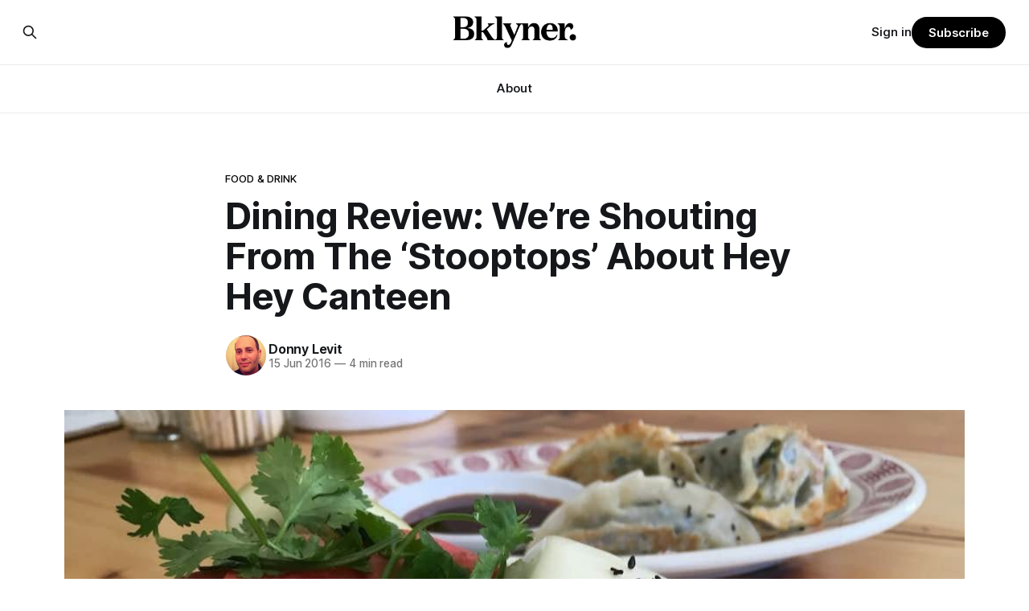

--- FILE ---
content_type: text/html; charset=utf-8
request_url: https://bklyner.com/dining-review-were-shouting-from-the-stooptops-about-hey-hey-canteen-parkslopestoop/
body_size: 10262
content:
<!DOCTYPE html>
<html lang="en">
<head>

    <title>Dining Review: We&#x27;re Shouting From The &#x27;Stooptops&#x27; About Hey Hey Canteen - Bklyner</title>
    <meta charset="utf-8">
    <meta name="viewport" content="width=device-width, initial-scale=1.0">
    
    <link rel="preload" as="style" href="https://bklyner.com/assets/built/screen.css?v=cc08d3f840">
    <link rel="preload" as="script" href="https://bklyner.com/assets/built/source.js?v=cc08d3f840">
    
    <link rel="preload" as="font" type="font/woff2" href="https://bklyner.com/assets/fonts/inter-roman.woff2?v=cc08d3f840" crossorigin="anonymous">
<style>
    @font-face {
        font-family: "Inter";
        font-style: normal;
        font-weight: 100 900;
        font-display: optional;
        src: url(https://bklyner.com/assets/fonts/inter-roman.woff2?v=cc08d3f840) format("woff2");
        unicode-range: U+0000-00FF, U+0131, U+0152-0153, U+02BB-02BC, U+02C6, U+02DA, U+02DC, U+0304, U+0308, U+0329, U+2000-206F, U+2074, U+20AC, U+2122, U+2191, U+2193, U+2212, U+2215, U+FEFF, U+FFFD;
    }
</style>

    <link rel="stylesheet" type="text/css" href="https://bklyner.com/assets/built/screen.css?v=cc08d3f840">

    <style>
        :root {
            --background-color: #ffffff
        }
    </style>

    <script>
        /* The script for calculating the color contrast has been taken from
        https://gomakethings.com/dynamically-changing-the-text-color-based-on-background-color-contrast-with-vanilla-js/ */
        var accentColor = getComputedStyle(document.documentElement).getPropertyValue('--background-color');
        accentColor = accentColor.trim().slice(1);

        if (accentColor.length === 3) {
            accentColor = accentColor[0] + accentColor[0] + accentColor[1] + accentColor[1] + accentColor[2] + accentColor[2];
        }

        var r = parseInt(accentColor.substr(0, 2), 16);
        var g = parseInt(accentColor.substr(2, 2), 16);
        var b = parseInt(accentColor.substr(4, 2), 16);
        var yiq = ((r * 299) + (g * 587) + (b * 114)) / 1000;
        var textColor = (yiq >= 128) ? 'dark' : 'light';

        document.documentElement.className = `has-${textColor}-text`;
    </script>

    <link rel="icon" href="https://bklyner.com/content/images/size/w256h256/2024/06/Bklyner-Favicon-Square-Black.png" type="image/png">
    <link rel="canonical" href="https://bklyner.com/dining-review-were-shouting-from-the-stooptops-about-hey-hey-canteen-parkslopestoop/">
    <meta name="referrer" content="no-referrer-when-downgrade">
    
    <meta property="og:site_name" content="Bklyner">
    <meta property="og:type" content="article">
    <meta property="og:title" content="Dining Review: We&#x27;re Shouting From The &#x27;Stooptops&#x27; About Hey Hey Canteen - Bklyner">
    <meta property="og:description" content="When owner Kay Ch’ien closed her Cantonese-style 2 Duck Goose last November, her goal was to “re-work the concept” of the restaurant. She spent early...">
    <meta property="og:url" content="https://bklyner.com/dining-review-were-shouting-from-the-stooptops-about-hey-hey-canteen-parkslopestoop/">
    <meta property="og:image" content="https://bklyner.com/content/images/wp-content/uploads/2016/06/hey2.jpg">
    <meta property="article:published_time" content="2016-06-15T20:26:58.000Z">
    <meta property="article:modified_time" content="2016-06-15T20:37:48.000Z">
    <meta property="article:tag" content="Food &amp;amp; Drink">
    <meta property="article:tag" content="Nonsponsored">
    <meta property="article:tag" content="North Western Brooklyn">
    <meta property="article:tag" content="Park Slope">
    <meta property="article:tag" content="400 4th Avenue">
    <meta property="article:tag" content="Chinese Food">
    <meta property="article:tag" content="dumplings">
    <meta property="article:tag" content="hey hey canteen">
    <meta property="article:tag" content="Park Slope Openings and Closings 2016">
    <meta property="article:tag" content="thebitebk">
    
    <meta property="article:publisher" content="https://www.facebook.com/bklyner">
    <meta name="twitter:card" content="summary_large_image">
    <meta name="twitter:title" content="Dining Review: We&#x27;re Shouting From The &#x27;Stooptops&#x27; About Hey Hey Canteen - Bklyner">
    <meta name="twitter:description" content="Hong Kong Fried Chicken Sandwich with Veggie Dumplings hiding in the back.
(Photo by Donny Levit / Park Slope Stoop)When owner Kay Ch’ien closed her Cantonese-style 2 Duck Goose
[/blog/business/2-duck-goose-wont-be-it-for-time-being-plans-2016-re-opening/] 
last November, her goal was to “re-work the concept” of the restaurant. She
spent early 2016 traveling">
    <meta name="twitter:url" content="https://bklyner.com/dining-review-were-shouting-from-the-stooptops-about-hey-hey-canteen-parkslopestoop/">
    <meta name="twitter:image" content="https://bklyner.com/content/images/wp-content/uploads/2016/06/hey2.jpg">
    <meta name="twitter:label1" content="Written by">
    <meta name="twitter:data1" content="Donny Levit">
    <meta name="twitter:label2" content="Filed under">
    <meta name="twitter:data2" content="Food &amp; Drink, Nonsponsored, North Western Brooklyn, Park Slope, 400 4th Avenue, Chinese Food, dumplings, hey hey canteen, Park Slope Openings and Closings 2016, thebitebk">
    <meta name="twitter:site" content="@bklyner">
    <meta property="og:image:width" content="1030">
    <meta property="og:image:height" content="769">
    
    <script type="application/ld+json">
{
    "@context": "https://schema.org",
    "@type": "Article",
    "publisher": {
        "@type": "Organization",
        "name": "Bklyner",
        "url": "https://bklyner.com/",
        "logo": {
            "@type": "ImageObject",
            "url": "https://bklyner.com/content/images/2025/04/Bklyner-Logotype-Black--1-.png"
        }
    },
    "author": {
        "@type": "Person",
        "name": "Donny Levit",
        "image": {
            "@type": "ImageObject",
            "url": "https://bklyner.com/content/images/size/w1200/avatar/548feb78a58a8af69e1880e511ec9814.jpeg",
            "width": 1200,
            "height": 1200
        },
        "url": "https://bklyner.com/author/donny/",
        "sameAs": []
    },
    "headline": "Dining Review: We&#x27;re Shouting From The &#x27;Stooptops&#x27; About Hey Hey Canteen - Bklyner",
    "url": "https://bklyner.com/dining-review-were-shouting-from-the-stooptops-about-hey-hey-canteen-parkslopestoop/",
    "datePublished": "2016-06-15T20:26:58.000Z",
    "dateModified": "2016-06-15T20:37:48.000Z",
    "image": {
        "@type": "ImageObject",
        "url": "https://bklyner.com/content/images/wp-content/uploads/2016/06/hey2.jpg",
        "width": 1030,
        "height": 769
    },
    "keywords": "Food & Drink, Nonsponsored, North Western Brooklyn, Park Slope, 400 4th Avenue, Chinese Food, dumplings, hey hey canteen, Park Slope Openings and Closings 2016, thebitebk",
    "description": "Hong Kong Fried Chicken Sandwich with Veggie Dumplings hiding in the back.\n(Photo by Donny Levit / Park Slope Stoop)When owner Kay Ch’ien closed her Cantonese-style 2 Duck Goose\n[/blog/business/2-duck-goose-wont-be-it-for-time-being-plans-2016-re-opening/] \nlast November, her goal was to “re-work the concept” of the restaurant. She\nspent early 2016 traveling in Thailand, Singapore, and Hong Kong (Ch’ien’s home\ntown) for inspiration.\n\nCh’ien opened her new venture Hey Hey Canteen [http://www.heyh",
    "mainEntityOfPage": "https://bklyner.com/dining-review-were-shouting-from-the-stooptops-about-hey-hey-canteen-parkslopestoop/"
}
    </script>

    <meta name="generator" content="Ghost 6.13">
    <link rel="alternate" type="application/rss+xml" title="Bklyner" href="https://bklyner.com/rss/">
    <script defer src="https://cdn.jsdelivr.net/ghost/portal@~2.56/umd/portal.min.js" data-i18n="true" data-ghost="https://bklyner.com/" data-key="eece3c83477cd867a309318d09" data-api="https://bklyner.ghost.io/ghost/api/content/" data-locale="en" crossorigin="anonymous"></script><style id="gh-members-styles">.gh-post-upgrade-cta-content,
.gh-post-upgrade-cta {
    display: flex;
    flex-direction: column;
    align-items: center;
    font-family: -apple-system, BlinkMacSystemFont, 'Segoe UI', Roboto, Oxygen, Ubuntu, Cantarell, 'Open Sans', 'Helvetica Neue', sans-serif;
    text-align: center;
    width: 100%;
    color: #ffffff;
    font-size: 16px;
}

.gh-post-upgrade-cta-content {
    border-radius: 8px;
    padding: 40px 4vw;
}

.gh-post-upgrade-cta h2 {
    color: #ffffff;
    font-size: 28px;
    letter-spacing: -0.2px;
    margin: 0;
    padding: 0;
}

.gh-post-upgrade-cta p {
    margin: 20px 0 0;
    padding: 0;
}

.gh-post-upgrade-cta small {
    font-size: 16px;
    letter-spacing: -0.2px;
}

.gh-post-upgrade-cta a {
    color: #ffffff;
    cursor: pointer;
    font-weight: 500;
    box-shadow: none;
    text-decoration: underline;
}

.gh-post-upgrade-cta a:hover {
    color: #ffffff;
    opacity: 0.8;
    box-shadow: none;
    text-decoration: underline;
}

.gh-post-upgrade-cta a.gh-btn {
    display: block;
    background: #ffffff;
    text-decoration: none;
    margin: 28px 0 0;
    padding: 8px 18px;
    border-radius: 4px;
    font-size: 16px;
    font-weight: 600;
}

.gh-post-upgrade-cta a.gh-btn:hover {
    opacity: 0.92;
}</style><script async src="https://js.stripe.com/v3/"></script>
    <script defer src="https://cdn.jsdelivr.net/ghost/sodo-search@~1.8/umd/sodo-search.min.js" data-key="eece3c83477cd867a309318d09" data-styles="https://cdn.jsdelivr.net/ghost/sodo-search@~1.8/umd/main.css" data-sodo-search="https://bklyner.ghost.io/" data-locale="en" crossorigin="anonymous"></script>
    
    <link href="https://bklyner.com/webmentions/receive/" rel="webmention">
    <script defer src="/public/cards.min.js?v=cc08d3f840"></script>
    <link rel="stylesheet" type="text/css" href="/public/cards.min.css?v=cc08d3f840">
    <script defer src="/public/member-attribution.min.js?v=cc08d3f840"></script>
    <script defer src="/public/ghost-stats.min.js?v=cc08d3f840" data-stringify-payload="false" data-datasource="analytics_events" data-storage="localStorage" data-host="https://bklyner.com/.ghost/analytics/api/v1/page_hit"  tb_site_uuid="5c318fb9-e352-457a-b652-589f09f1e75d" tb_post_uuid="493f6141-1251-415f-aecc-7ec77eee4864" tb_post_type="post" tb_member_uuid="undefined" tb_member_status="undefined"></script><style>:root {--ghost-accent-color: #000000;}</style>
    <!-- Global site tag (gtag.js) - Google Analytics -->
<script async src="https://www.googletagmanager.com/gtag/js?id=G-82DSMJKLT1"></script>
<script>
  window.dataLayer = window.dataLayer || [];
  function gtag(){dataLayer.push(arguments);}
  gtag('js', new Date());

  gtag('config', 'G-82DSMJKLT1');
</script>

<!-- Global site tag (gtag.js) - Google Analytics -->
<script async src="https://www.googletagmanager.com/gtag/js?id=UA-85517200-1"></script>
<script>
  window.dataLayer = window.dataLayer || [];
  function gtag(){dataLayer.push(arguments);}
  gtag('js', new Date());

  gtag('config', 'UA-85517200-1');
</script>

<!-- Start GPT Tag -->
<script async src='https://securepubads.g.doubleclick.net/tag/js/gpt.js'></script>
<script>
  window.googletag = window.googletag || {cmd: []};
  googletag.cmd.push(function() {
    var mapping1 = googletag.sizeMapping()
                            .addSize([1800, 450], [[1800, 450], [900, 225], [970, 250], [700, 175], [728, 90]])
                            .addSize([992, 300], [[900, 225], [970, 250], [970, 90], [700, 175], [728, 90]])
                            .addSize([768, 300], [[700, 175], [728, 90], [300, 250], [320, 50]])
                            .addSize([0, 0], [[300, 250], [320, 50], [300, 600], [300, 100]])
                            .build();

    googletag.defineSlot('/21765600748/DFP_Billboard_Bklyner', [[300,250],[320,50],[700,175],[728,90],[900,225],[970,90],[970,250],[1800,450]], 'div-gpt-ad-7019294-1')
             .defineSizeMapping(mapping1)
             .addService(googletag.pubads());
    googletag.defineSlot('/21765600748/DFP_Billboard_Bklyner', [[300,250],[320,50],[700,175],[728,90],[900,225],[970,90],[970,250],[1800,450]], 'div-gpt-ad-7019294-2')
             .defineSizeMapping(mapping1)
             .addService(googletag.pubads());
    googletag.defineSlot('/21765600748/in_story', [[728,90],[970,90],[300,100],[300,600],[320,50],[300,250],[300,300]], 'div-gpt-ad-7019294-3')
             .defineSizeMapping(mapping1)
             .addService(googletag.pubads());
    googletag.defineSlot('/21765600748/DFP_Billboard_Bklyner', [[300,250],[320,50],[700,175],[728,90],[900,225],[970,90],[970,250],[1800,450]], 'div-gpt-ad-7019294-4')
             .defineSizeMapping(mapping1)
             .addService(googletag.pubads());
    googletag.defineSlot('/21765600748/DFP_Billboard_Bklyner', [[300,250],[320,50],[700,175],[728,90],[900,225],[970,90],[970,250],[1800,450]], 'div-gpt-ad-7019294-5')
             .defineSizeMapping(mapping1)
             .addService(googletag.pubads());      
    googletag.defineSlot('/21765600748/DFP_Billboard_Bklyner', [[300,250],[320,50],[700,175],[728,90],[900,225],[970,90],[970,250],[1800,450]], 'div-gpt-ad-7019294-6')
             .defineSizeMapping(mapping1)
             .addService(googletag.pubads());
    googletag.defineSlot('/21765600748/DFP_Billboard_Bklyner', [[300,250],[320,50],[700,175],[728,90],[900,225],[970,90],[970,250],[1800,450]], 'div-gpt-ad-7019294-7')
             .defineSizeMapping(mapping1)
             .addService(googletag.pubads());
    googletag.defineSlot('/21765600748/DFP_Billboard_Bklyner', [[300,250],[320,50],[700,175],[728,90],[900,225],[970,90],[970,250],[1800,450]], 'div-gpt-ad-7019294-8')
             .defineSizeMapping(mapping1)
             .addService(googletag.pubads());
    googletag.defineSlot('/21765600748/DFP_Billboard_Bklyner', [[300,250],[320,50],[700,175],[728,90],[900,225],[970,90],[970,250],[1800,450]], 'div-gpt-ad-7019294-9')
             .defineSizeMapping(mapping1)
             .addService(googletag.pubads());
    googletag.defineSlot('/21765600748/in_story', [[728,90],[300,100],[300,600],[320,50],[300,250],[300,300]], 'div-gpt-ad-7019294-10')
             .defineSizeMapping(mapping1)
             .addService(googletag.pubads());
      
    googletag.pubads().enableSingleRequest();
    googletag.pubads().collapseEmptyDivs();
    googletag.pubads().setCentering(true);
    googletag.pubads().enableSingleRequest();
    googletag.enableServices();
  });
</script>
<!-- End GPT Tag -->

<!-- Start AdSense Verification Tag -->
<script data-ad-client="ca-pub-2278228313349772" async src="https://pagead2.googlesyndication.com/pagead/js/adsbygoogle.js"></script>
<!-- End AdSense Verification Tag -->

<style>
    /* Hide feature images from migrated content */
    body.post-template.tag-hash-api-imported .article-image,
    body.post-template.tag-hash-wp .article-image {
        display: none;
    }
</style>

<script type="text/javascript" src="https://apiv2.popupsmart.com/api/Bundle/366147" async></script>

</head>
<body class="post-template tag-food-drink tag-nonsponsored tag-nwbk tag-park-slope tag-400-4th-avenue tag-chinese-food tag-dumplings tag-hey-hey-canteen tag-park-slope-openings-and-closings-2016 tag-thebitebk tag-hash-wp has-sans-title has-sans-body">

<div class="gh-viewport">
    
    <header id="gh-navigation" class="gh-navigation is-stacked gh-outer">
    <div class="gh-navigation-inner gh-inner">

        <div class="gh-navigation-brand">
            <a class="gh-navigation-logo is-title" href="https://bklyner.com">
                    <img src="https://bklyner.com/content/images/2025/04/Bklyner-Logotype-Black--1-.png" alt="Bklyner">
            </a>
            <button class="gh-search gh-icon-button" aria-label="Search this site" data-ghost-search>
    <svg xmlns="http://www.w3.org/2000/svg" fill="none" viewBox="0 0 24 24" stroke="currentColor" stroke-width="2" width="20" height="20"><path stroke-linecap="round" stroke-linejoin="round" d="M21 21l-6-6m2-5a7 7 0 11-14 0 7 7 0 0114 0z"></path></svg></button>            <button class="gh-burger gh-icon-button" aria-label="Menu">
                <svg xmlns="http://www.w3.org/2000/svg" width="24" height="24" fill="currentColor" viewBox="0 0 256 256"><path d="M224,128a8,8,0,0,1-8,8H40a8,8,0,0,1,0-16H216A8,8,0,0,1,224,128ZM40,72H216a8,8,0,0,0,0-16H40a8,8,0,0,0,0,16ZM216,184H40a8,8,0,0,0,0,16H216a8,8,0,0,0,0-16Z"></path></svg>                <svg xmlns="http://www.w3.org/2000/svg" width="24" height="24" fill="currentColor" viewBox="0 0 256 256"><path d="M205.66,194.34a8,8,0,0,1-11.32,11.32L128,139.31,61.66,205.66a8,8,0,0,1-11.32-11.32L116.69,128,50.34,61.66A8,8,0,0,1,61.66,50.34L128,116.69l66.34-66.35a8,8,0,0,1,11.32,11.32L139.31,128Z"></path></svg>            </button>
        </div>

        <nav class="gh-navigation-menu">
            <ul class="nav">
    <li class="nav-about"><a href="https://bklyner.com/about/">About</a></li>
</ul>

        </nav>

        <div class="gh-navigation-actions">
                <button class="gh-search gh-icon-button" aria-label="Search this site" data-ghost-search>
    <svg xmlns="http://www.w3.org/2000/svg" fill="none" viewBox="0 0 24 24" stroke="currentColor" stroke-width="2" width="20" height="20"><path stroke-linecap="round" stroke-linejoin="round" d="M21 21l-6-6m2-5a7 7 0 11-14 0 7 7 0 0114 0z"></path></svg></button>                <div class="gh-navigation-members">
                            <a href="#/portal/signin" data-portal="signin">Sign in</a>
                                <a class="gh-button" href="#/portal/signup" data-portal="signup">Subscribe</a>
                </div>
        </div>

    </div>
</header>

    

<main class="gh-main">

    <article class="gh-article post tag-food-drink tag-nonsponsored tag-nwbk tag-park-slope tag-400-4th-avenue tag-chinese-food tag-dumplings tag-hey-hey-canteen tag-park-slope-openings-and-closings-2016 tag-thebitebk tag-hash-wp">

        <header class="gh-article-header gh-canvas">

                <a class="gh-article-tag" href="https://bklyner.com/tag/food-drink/">Food &amp; Drink</a>
            <h1 class="gh-article-title is-title">Dining Review: We’re Shouting From The ‘Stooptops’ About Hey Hey Canteen</h1>

            <div class="gh-article-meta">
                <div class="gh-article-author-image instapaper_ignore">
                            <a href="/author/donny/">
                                <img class="author-profile-image" src="/content/images/size/w160/avatar/548feb78a58a8af69e1880e511ec9814.jpeg" alt="Donny Levit">
                            </a>
                </div>
                <div class="gh-article-meta-wrapper">
                    <h4 class="gh-article-author-name"><a href="/author/donny/">Donny Levit</a></h4>
                    <div class="gh-article-meta-content">
                        <time class="gh-article-meta-date" datetime="2016-06-15">15 Jun 2016</time>
                            <span class="gh-article-meta-length"><span class="bull">—</span> 4 min read</span>
                    </div>
                </div>
            </div>

                <figure class="gh-article-image">
        <img
            srcset="/content/images/size/w320/wp-content/uploads/2016/06/hey2.jpg 320w,
                    /content/images/size/w600/wp-content/uploads/2016/06/hey2.jpg 600w,
                    /content/images/size/w960/wp-content/uploads/2016/06/hey2.jpg 960w,
                    /content/images/size/w1200/wp-content/uploads/2016/06/hey2.jpg 1200w,
                    /content/images/size/w2000/wp-content/uploads/2016/06/hey2.jpg 2000w"
            sizes="(max-width: 1200px) 100vw, 1120px"
            src="/content/images/size/w1200/wp-content/uploads/2016/06/hey2.jpg"
            alt="Dining Review: We’re Shouting From The ‘Stooptops’ About Hey Hey Canteen"
        >
    </figure>

        </header>

        <section class="gh-content gh-canvas is-body drop-cap">
            <figure class="kg-card kg-image-card kg-card-hascaption"><img src="/content/images/wp-content/uploads/2016/06/hey2-702x524.jpg" class="kg-image" alt="hey hey canteen" loading="lazy"><figcaption>Hong Kong Fried Chicken Sandwich with Veggie Dumplings hiding in the back. (Photo by Donny Levit / Park Slope Stoop)</figcaption></figure><p>When owner Kay Ch’ien <a href="/blog/business/2-duck-goose-wont-be-it-for-time-being-plans-2016-re-opening/">closed her Cantonese-style 2 Duck Goose</a> last November, her goal was to “re-work the concept” of the restaurant. She spent early 2016 traveling in Thailand, Singapore, and Hong Kong (Ch’ien’s home town) for inspiration.</p><p>Ch’ien opened her new venture <a href="http://www.heyheycanteen.com/?ref=bklyner.com">Hey Hey Canteen</a> (440 4th Avenue at 6th Street) in the same space last week (a soft opening), and she has certainly succeeded at finding inspiration.</p><figure class="kg-card kg-image-card kg-card-hascaption"><img src="/content/images/wp-content/uploads/2016/06/hey4-702x510.jpg" class="kg-image" alt="hey hey canteen" loading="lazy"><figcaption>Photo by Donny Levit / Park Slope Stoop</figcaption></figure><p>The clean, bright space could very well become a 4th Avenue destination. And for those folk who think 4th Avenue sounds far away, keep in mind that Hey Hey Canteen is a stone’s throw from the Old Stone House and J.J. Byrne Park. No schlepping necessary.</p><figure class="kg-card kg-image-card kg-card-hascaption"><img src="/content/images/wp-content/uploads/2016/06/hey-hey-2-702x361.jpg" class="kg-image" alt="hey hey canteen" loading="lazy"><figcaption>Owner Kay Ch’ien, Executive Chef Carlos Barrera, and Consulting Chef Irene Khin Wong. (Photo via <a href="https://www.facebook.com/heyheycanteen/photos/pb.987125654716699.-2207520000.1465320943./996872330408698/?type=3&theater" target="_blank">Hey Hey Canteen</a>)</figcaption></figure><p>Carlos Barrera, who served as the former sous-chef of 2 Duck Goose, will now be the Executive Chef for Hey Hey Canteen. Consulting Chef Irene Khin Wong joins the team. She is the founder of catering company <a href="http://www.saffron59.com/?ref=bklyner.com">Saffron 59</a>.</p><figure class="kg-card kg-image-card kg-card-hascaption"><img src="/content/images/wp-content/uploads/2016/06/hey7-702x512.jpg" class="kg-image" alt="hey hey canteen" loading="lazy"><figcaption>Photo by Donny Levit / Park Slope Stoop</figcaption></figure><p>But it’s the food you’re really coming for, yes? <a href="http://www.heyheycanteen.com/menus?ref=bklyner.com">Hey Hey’s menu</a> is diverse without being sprawling.</p><p>Like the <a href="/blog/food/dining-review-hanki-k-pops-onto-7th-avenue/">recently reviewed Hanki</a>, you place your order and pay at the counter before you sit down. The food is brought to your table.</p><figure class="kg-card kg-image-card kg-card-hascaption"><img src="/content/images/wp-content/uploads/2016/06/hey5-702x528.jpg" class="kg-image" alt="hey hey canteen" loading="lazy"><figcaption>Red Rice Ale and Tumeric-Ginger Cayenne Iced Tea. (Photo by Donny Levit / Park Slope Stoop)</figcaption></figure><p>Hey Hey sports some surprises. The <a href="http://static1.squarespace.com/static/573ff1144d088e1eb615c3b6/t/575c70b037013b38edb04c75/1465675956759/DRINKS+MENU.pdf?ref=bklyner.com">drinks menu</a> has wine, beer, cocktails, and non-alcholic options — including some delicious teas. One the beer side, the Hitachino Red Rice beer ($8) is light with slight hoppiness and a subtle aroma (“Hoppy” doesn’t mean “bitter” — <a href="http://allaboutbeer.com/bitterness-is-not-the-same-as-hoppiness/?ref=bklyner.com">that’s another story for another time</a>).</p><p>The Tumeric-Ginger Cayenne Iced Tea ($2.99) is my new summer drink. It tastes as textured as it sounds — and is both spicy and refreshing. I’m not going to do a very job of describing it, because it’s an odd taste. But odd here means a wild child deliciousness.</p><figure class="kg-card kg-image-card kg-card-hascaption"><img src="/content/images/wp-content/uploads/2016/06/hey6-702x511.jpg" class="kg-image" alt="hey hey canteen" loading="lazy"><figcaption>Spicy Matcha Soba. (Photo by Donny Levit / Park Slope Stoop)</figcaption></figure><p>The Spicy Matcha Soba ($9.99) dish is perhaps more citrusy than it is spicy. The Hanger Steak ($7.99) was ordered as a side, topped with a savory chimichurri sauce. The best bet for ordering at Hey Hey is to mix it up a bit so the tastes complement each other.</p><figure class="kg-card kg-image-card kg-card-hascaption"><img src="/content/images/wp-content/uploads/2016/06/hey1-702x526.jpg" class="kg-image" alt="hey hey canteen" loading="lazy"><figcaption>Chrysanthemum Caesar Salad. (Photo by Donny Levit / Park Slope Stoop)</figcaption></figure><p>While a caesar salad may not sound like the sexiest dish around, the Chrysanthemum Caesar Salad ($9.99) benefits from the combination of chrysanthemum leaves mixed with crispy tofu, almond parmesan, bao croutons, and crispy seaweed. You’re not going to confuse this one with the standard — and you can’t find many more interesting light summer meals. This, my friends, is one sexy salad.</p><figure class="kg-card kg-image-card kg-card-hascaption"><img src="/content/images/wp-content/uploads/2016/06/hey3-702x522.jpg" class="kg-image" alt="hey hey canteen" loading="lazy"><figcaption>The incredible Hong Kong Fried Chicken Sandwich. (Photo by Donny Levit / Park Slope Stoop)</figcaption></figure><p>Now, if you want to know my new sandwich crave for the summer, just stare at the above picture. The Hong Kong Fried Chicken Sandwich ($10.99) IS as good as it looks. The tamari-palm sugar-glazed chicken breast has a crispy ramen crust, green mango, radish pickles, umami aioli, and is served on a bao bun. I can’t believe I managed to write all that without stopping over to get one. The steamed wheat-floured bun is puffy, and the chicken is fried ever-so-lightly.</p><p>Enough of my description, just go have one.</p><figure class="kg-card kg-image-card kg-card-hascaption"><img src="/content/images/wp-content/uploads/2016/06/hey8-702x485.jpg" class="kg-image" alt="hey hey canteen" loading="lazy"><figcaption>Photo by Donny Levit / Park Slope Stoop</figcaption></figure><p>Hey Hey Canteen is a crowd pleaser as well. There’s a <a href="http://static1.squarespace.com/static/573ff1144d088e1eb615c3b6/t/575c708b37013b38edb04af3/1465675918865/KIDS+MENU.pdf?ref=bklyner.com">kids’ menu</a> which includes lo mein or sesame noodles ($6.99 each), and each comes with two veggie dumplings. You can get a veggie dumpling ($6.99) order for yourself as well — which we recommend. Please don’t steal your kid’s food, you feel me?</p><p>We have a real winner on our hands. And with <a href="/blog/business/henris-backyard-to-open-in-former-pickle-shack-spot/">HENRI’s Backyard opening soon in the former Pickle Shack spot</a>, the 4th Avenue culinary new blood would be far more positive to focus on than the 4th Avenue <a href="/blog/real-estate/big-development-goes-south-4th-avenue-literally/">real estate canyon of mediocrity</a>.</p><p>There’s <em>nothing</em> mediocre going on in Hey Hey Canteen — and with that said, I need to go get a Hong Kong Fried Chicken Sandwich.</p><blockquote><strong>The Dining Rundown: <a href="http://www.heyheycanteen.com/?ref=bklyner.com#homepage">Hey Hey Canteen</a></strong><br><strong>Where: </strong>400 4th Avenue (at 6th Street)<br><strong>Hours</strong>: Tuesdays-Sundays, 12pm-10pm. Closed Mondays.<br><strong>Phone:</strong> 347-987-3830<br><strong>Kid Friendly?  </strong>Yes. The restaurant features a kids’ menu and has high chairs.<br><strong>Special Notes:</strong> Seating on a first-come, first-served basis. No reservations.</blockquote>
        </section>

    </article>


</main>


            <section class="gh-container is-grid gh-outer">
                <div class="gh-container-inner gh-inner">
                    <h2 class="gh-container-title">Read more</h2>
                    <div class="gh-feed">
                            <article class="gh-card post">
    <a class="gh-card-link" href="/its-election-day/">
            <figure class="gh-card-image">
                <img
                    srcset="/content/images/size/w160/format/webp/2025/06/IMG_6001.jpeg 160w,
                            /content/images/size/w320/format/webp/2025/06/IMG_6001.jpeg 320w,
                            /content/images/size/w600/format/webp/2025/06/IMG_6001.jpeg 600w,
                            /content/images/size/w960/format/webp/2025/06/IMG_6001.jpeg 960w,
                            /content/images/size/w1200/format/webp/2025/06/IMG_6001.jpeg 1200w,
                            /content/images/size/w2000/format/webp/2025/06/IMG_6001.jpeg 2000w"
                    sizes="320px"
                    src="/content/images/size/w600/2025/06/IMG_6001.jpeg"
                    alt="It&#x27;s Election Day"
                    loading="lazy"
                >
            </figure>
        <div class="gh-card-wrapper">
            <h3 class="gh-card-title is-title">It&#x27;s Election Day</h3>
                    <p class="gh-card-excerpt is-body">The polls are open until 9 p.m., and despite the hot day, the turnout at my usually sleepy local polling place this morning was impressive. I hope that if you can vote in the Democratic primary and haven&#39;t done so yet, that you will exercise your right</p>
            <footer class="gh-card-meta">
<!--
             -->                    <time class="gh-card-date" datetime="2025-06-24">24 Jun 2025</time>
                <!--
         --></footer>
        </div>
    </a>
</article>
                            <article class="gh-card post">
    <a class="gh-card-link" href="/5-questions-for-mayoral-candidate-andrew-cuomo/">
            <figure class="gh-card-image">
                <img
                    srcset="/content/images/size/w160/format/webp/2025/06/Cuomo-Headshot.jpg 160w,
                            /content/images/size/w320/format/webp/2025/06/Cuomo-Headshot.jpg 320w,
                            /content/images/size/w600/format/webp/2025/06/Cuomo-Headshot.jpg 600w,
                            /content/images/size/w960/format/webp/2025/06/Cuomo-Headshot.jpg 960w,
                            /content/images/size/w1200/format/webp/2025/06/Cuomo-Headshot.jpg 1200w,
                            /content/images/size/w2000/format/webp/2025/06/Cuomo-Headshot.jpg 2000w"
                    sizes="320px"
                    src="/content/images/size/w600/2025/06/Cuomo-Headshot.jpg"
                    alt="5 Questions For Mayoral Candidate Andrew Cuomo"
                    loading="lazy"
                >
            </figure>
        <div class="gh-card-wrapper">
            <h3 class="gh-card-title is-title">5 Questions For Mayoral Candidate Andrew Cuomo</h3>
                    <p class="gh-card-excerpt is-body">Everyone knows your name, but your candidacy seems to provoke strong feelings. What would your mayoralty mean for Brooklyn’s families—especially those who feel let down by both progressives and City Hall, and weary of scandals?

If you’ve been in public service as long as I have, you’</p>
            <footer class="gh-card-meta">
<!--
             -->                    <time class="gh-card-date" datetime="2025-06-22">22 Jun 2025</time>
                <!--
         --></footer>
        </div>
    </a>
</article>
                            <article class="gh-card post">
    <a class="gh-card-link" href="/rank-thoughtfully/">
            <figure class="gh-card-image">
                <img
                    srcset="/content/images/size/w160/format/webp/2025/06/IMG_5959.jpeg 160w,
                            /content/images/size/w320/format/webp/2025/06/IMG_5959.jpeg 320w,
                            /content/images/size/w600/format/webp/2025/06/IMG_5959.jpeg 600w,
                            /content/images/size/w960/format/webp/2025/06/IMG_5959.jpeg 960w,
                            /content/images/size/w1200/format/webp/2025/06/IMG_5959.jpeg 1200w,
                            /content/images/size/w2000/format/webp/2025/06/IMG_5959.jpeg 2000w"
                    sizes="320px"
                    src="/content/images/size/w600/2025/06/IMG_5959.jpeg"
                    alt="Rank Thoughtfully"
                    loading="lazy"
                >
            </figure>
        <div class="gh-card-wrapper">
            <h3 class="gh-card-title is-title">Rank Thoughtfully</h3>
                    <p class="gh-card-excerpt is-body">The Democratic primary is this Tuesday, June 24, and everyone from the Mayor to City Council members is on the ballot. Early voting continues through Sunday afternoon (check your polling location here). 

As you probably know by now, it will be increasingly extremely hot this weekend, with temperatures potentially hitting</p>
            <footer class="gh-card-meta">
<!--
             -->                    <time class="gh-card-date" datetime="2025-06-21">21 Jun 2025</time>
                <!--
         --></footer>
        </div>
    </a>
</article>
                            <article class="gh-card post">
    <a class="gh-card-link" href="/5-questions-brad-lander-mayor/">
            <figure class="gh-card-image">
                <img
                    srcset="/content/images/size/w160/format/webp/2025/06/Screenshot-2025-01-17-at-10.35.34-AM-1.png 160w,
                            /content/images/size/w320/format/webp/2025/06/Screenshot-2025-01-17-at-10.35.34-AM-1.png 320w,
                            /content/images/size/w600/format/webp/2025/06/Screenshot-2025-01-17-at-10.35.34-AM-1.png 600w,
                            /content/images/size/w960/format/webp/2025/06/Screenshot-2025-01-17-at-10.35.34-AM-1.png 960w,
                            /content/images/size/w1200/format/webp/2025/06/Screenshot-2025-01-17-at-10.35.34-AM-1.png 1200w,
                            /content/images/size/w2000/format/webp/2025/06/Screenshot-2025-01-17-at-10.35.34-AM-1.png 2000w"
                    sizes="320px"
                    src="/content/images/size/w600/2025/06/Screenshot-2025-01-17-at-10.35.34-AM-1.png"
                    alt="5 Questions For Mayoral Candidate Brad Lander"
                    loading="lazy"
                >
            </figure>
        <div class="gh-card-wrapper">
            <h3 class="gh-card-title is-title">5 Questions For Mayoral Candidate Brad Lander</h3>
                    <p class="gh-card-excerpt is-body">You’ve represented parts of Brooklyn for years. But Brooklyn isn’t just Park Slope. What would you say to voters in Canarsie, Midwood, or Bay Ridge who don’t see themselves in your coalition? What would your mayoralty mean for Brooklyn’s working-class families—especially those who feel let</p>
            <footer class="gh-card-meta">
<!--
             -->                    <time class="gh-card-date" datetime="2025-06-21">21 Jun 2025</time>
                <!--
         --></footer>
        </div>
    </a>
</article>
                    </div>
                </div>
            </section>

    
    <footer class="gh-footer gh-outer">
    <div class="gh-footer-inner gh-inner">

        <div class="gh-footer-bar">
            <span class="gh-footer-logo is-title">
                    <img src="https://bklyner.com/content/images/2025/04/Bklyner-Logotype-Black--1-.png" alt="Bklyner">
            </span>
            <nav class="gh-footer-menu">
                <ul class="nav">
    <li class="nav-about"><a href="https://bklyner.com/about/">About</a></li>
    <li class="nav-contact"><a href="https://bklyner.com/contact/">Contact</a></li>
    <li class="nav-data-privacy"><a href="https://bklyner.com/privacy/">Data &amp; privacy</a></li>
</ul>

            </nav>
            <div class="gh-footer-copyright">
                Powered by <a href="https://ghost.org/" target="_blank" rel="noopener">Ghost</a>
            </div>
        </div>

                <section class="gh-footer-signup">
                    <h2 class="gh-footer-signup-header is-title">
                        Bklyner Newsletter
                    </h2>
                    <p class="gh-footer-signup-subhead is-body">
                        Your trusted local news source since 2012
                    </p>
                    <form class="gh-form" data-members-form>
    <input class="gh-form-input" id="footer-email" name="email" type="email" placeholder="jamie@example.com" required data-members-email>
    <button class="gh-button" type="submit" aria-label="Subscribe">
        <span><span>Subscribe</span> <svg xmlns="http://www.w3.org/2000/svg" width="32" height="32" fill="currentColor" viewBox="0 0 256 256"><path d="M224.49,136.49l-72,72a12,12,0,0,1-17-17L187,140H40a12,12,0,0,1,0-24H187L135.51,64.48a12,12,0,0,1,17-17l72,72A12,12,0,0,1,224.49,136.49Z"></path></svg></span>
        <svg xmlns="http://www.w3.org/2000/svg" height="24" width="24" viewBox="0 0 24 24">
    <g stroke-linecap="round" stroke-width="2" fill="currentColor" stroke="none" stroke-linejoin="round" class="nc-icon-wrapper">
        <g class="nc-loop-dots-4-24-icon-o">
            <circle cx="4" cy="12" r="3"></circle>
            <circle cx="12" cy="12" r="3"></circle>
            <circle cx="20" cy="12" r="3"></circle>
        </g>
        <style data-cap="butt">
            .nc-loop-dots-4-24-icon-o{--animation-duration:0.8s}
            .nc-loop-dots-4-24-icon-o *{opacity:.4;transform:scale(.75);animation:nc-loop-dots-4-anim var(--animation-duration) infinite}
            .nc-loop-dots-4-24-icon-o :nth-child(1){transform-origin:4px 12px;animation-delay:-.3s;animation-delay:calc(var(--animation-duration)/-2.666)}
            .nc-loop-dots-4-24-icon-o :nth-child(2){transform-origin:12px 12px;animation-delay:-.15s;animation-delay:calc(var(--animation-duration)/-5.333)}
            .nc-loop-dots-4-24-icon-o :nth-child(3){transform-origin:20px 12px}
            @keyframes nc-loop-dots-4-anim{0%,100%{opacity:.4;transform:scale(.75)}50%{opacity:1;transform:scale(1)}}
        </style>
    </g>
</svg>        <svg class="checkmark" xmlns="http://www.w3.org/2000/svg" viewBox="0 0 52 52">
    <path class="checkmark__check" fill="none" d="M14.1 27.2l7.1 7.2 16.7-16.8"/>
    <style>
        .checkmark {
            width: 40px;
            height: 40px;
            display: block;
            stroke-width: 2.5;
            stroke: currentColor;
            stroke-miterlimit: 10;
        }

        .checkmark__check {
            transform-origin: 50% 50%;
            stroke-dasharray: 48;
            stroke-dashoffset: 48;
            animation: stroke .3s cubic-bezier(0.650, 0.000, 0.450, 1.000) forwards;
        }

        @keyframes stroke {
            100% { stroke-dashoffset: 0; }
        }
    </style>
</svg>    </button>
    <p data-members-error></p>
</form>                </section>

    </div>
</footer>    
</div>

    <div class="pswp" tabindex="-1" role="dialog" aria-hidden="true">
    <div class="pswp__bg"></div>

    <div class="pswp__scroll-wrap">
        <div class="pswp__container">
            <div class="pswp__item"></div>
            <div class="pswp__item"></div>
            <div class="pswp__item"></div>
        </div>

        <div class="pswp__ui pswp__ui--hidden">
            <div class="pswp__top-bar">
                <div class="pswp__counter"></div>

                <button class="pswp__button pswp__button--close" title="Close (Esc)"></button>
                <button class="pswp__button pswp__button--share" title="Share"></button>
                <button class="pswp__button pswp__button--fs" title="Toggle fullscreen"></button>
                <button class="pswp__button pswp__button--zoom" title="Zoom in/out"></button>

                <div class="pswp__preloader">
                    <div class="pswp__preloader__icn">
                        <div class="pswp__preloader__cut">
                            <div class="pswp__preloader__donut"></div>
                        </div>
                    </div>
                </div>
            </div>

            <div class="pswp__share-modal pswp__share-modal--hidden pswp__single-tap">
                <div class="pswp__share-tooltip"></div>
            </div>

            <button class="pswp__button pswp__button--arrow--left" title="Previous (arrow left)"></button>
            <button class="pswp__button pswp__button--arrow--right" title="Next (arrow right)"></button>

            <div class="pswp__caption">
                <div class="pswp__caption__center"></div>
            </div>
        </div>
    </div>
</div>
<script src="https://bklyner.com/assets/built/source.js?v=cc08d3f840"></script>



</body>
</html>


--- FILE ---
content_type: text/html; charset=utf-8
request_url: https://www.google.com/recaptcha/api2/aframe
body_size: 265
content:
<!DOCTYPE HTML><html><head><meta http-equiv="content-type" content="text/html; charset=UTF-8"></head><body><script nonce="lNs0ljtymDhWPiY8eoPKJg">/** Anti-fraud and anti-abuse applications only. See google.com/recaptcha */ try{var clients={'sodar':'https://pagead2.googlesyndication.com/pagead/sodar?'};window.addEventListener("message",function(a){try{if(a.source===window.parent){var b=JSON.parse(a.data);var c=clients[b['id']];if(c){var d=document.createElement('img');d.src=c+b['params']+'&rc='+(localStorage.getItem("rc::a")?sessionStorage.getItem("rc::b"):"");window.document.body.appendChild(d);sessionStorage.setItem("rc::e",parseInt(sessionStorage.getItem("rc::e")||0)+1);localStorage.setItem("rc::h",'1768980479320');}}}catch(b){}});window.parent.postMessage("_grecaptcha_ready", "*");}catch(b){}</script></body></html>